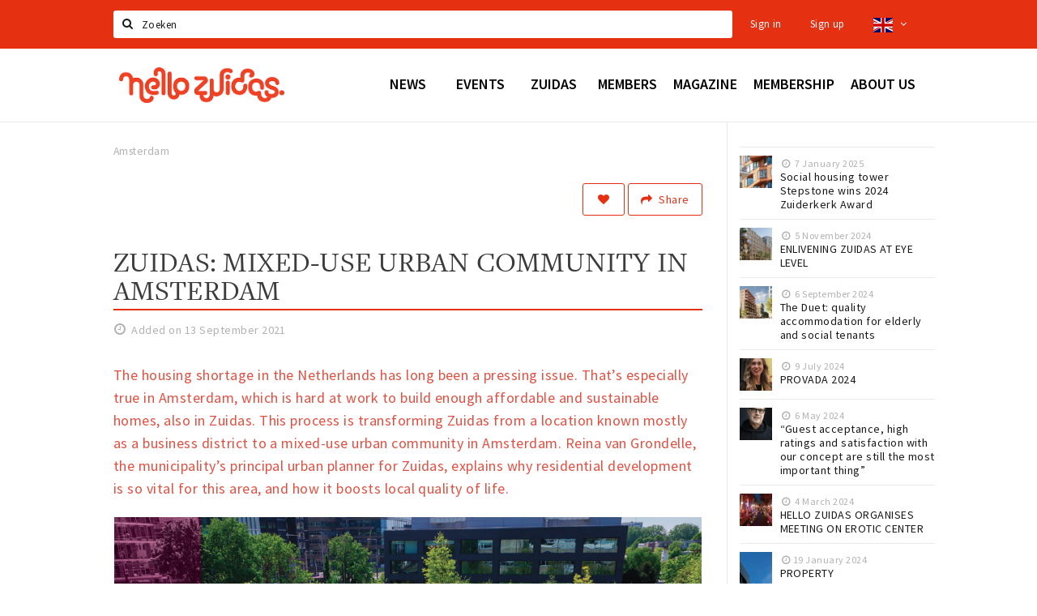

--- FILE ---
content_type: text/html;charset=UTF-8
request_url: https://en.hellozuidas.com/nieuws/zuidas-mixed-use-urban-community-in-amsterdam-613f29b419c27326b552bca1
body_size: 22155
content:
<!DOCTYPE html>
<html class="no-js">
<head>

  <meta charset="utf-8" />
  <meta name="viewport" content="width=device-width,initial-scale=1,maximum-scale=1,user-scalable=no" />
  <!--[if lt IE 8 ]><meta http-equiv="X-UA-Compatible" content="IE=edge,chrome=1" /><![endif]-->

  <meta name="designer" content="BEER N TEA" />

  <!--
  Proudly created by BEER N TEA B.V.
  -->

  <title>ZUIDAS: MIXED-USE URBAN COMMUNITY IN AMSTERDAM - Hello Zuidas</title>

  <meta name="description" content="The housing shortage in the Netherlands has long been a pressing issue. That’s especially true in Amsterdam, which is hard at work to build enough aff..." />

  <meta name="twitter:card" content="summary" />
  <meta name="twitter:site" content="@stappen" />
  <meta name="twitter:creator" content="@stappen" />
  <meta name="twitter:title" content="ZUIDAS: MIXED-USE URBAN COMMUNITY IN AMSTERDAM" />
  <meta name="twitter:description" content="The housing shortage in the Netherlands has long been a pressing issue. That’s especially true in Amsterdam, which is hard at work to build enough affordable and sustainable homes, also in Zuidas. This process is transforming Zuidas from a location known mostly as a business district to a mixed-use urban community in Amsterdam. Reina van Grondelle, the municipality’s principal urban planner for Zuidas, explains why residential development is so vital for this area, and how it boosts local quality of life. " />  <meta name="twitter:image" content="https://en.hellozuidas.com/uploads/image/613f2976ab44a626bf010084-large.jpg" />
  <meta property="fb:app_id" content="1257737297586040" />

  <meta property="og:type" content="website" />
  <meta property="og:site_name" content="Hello Zuidas" />
  <meta property="og:url" content="https://en.hellozuidas.com/nieuws/zuidas-mixed-use-urban-community-in-amsterdam-613f29b419c27326b552bca1" />
  <meta property="og:title" content="ZUIDAS: MIXED-USE URBAN COMMUNITY IN AMSTERDAM" />
  <meta property="og:description" content="The housing shortage in the Netherlands has long been a pressing issue. That’s especially true in Amsterdam, which is hard at work to build enough affordable and sustainable homes, also in Zuidas. This process is transforming Zuidas from a location known mostly as a business district to a mixed-use urban community in Amsterdam. Reina van Grondelle, the municipality’s principal urban planner for Zuidas, explains why residential development is so vital for this area, and how it boosts local quality of life. " />  <meta property="og:image" content="https://en.hellozuidas.com/uploads/image/613f2976ab44a626bf010084-large.jpg" />
  <link rel="alternate" href="https://www.hellozuidas.com/nieuws/zuidas-mixed-use-urban-community-in-amsterdam-613f29b419c27326b552bca1" hreflang="nl" />
  <link rel="alternate" href="https://www.hellozuidas.com/nieuws/zuidas-mixed-use-urban-community-in-amsterdam-613f29b419c27326b552bca1" hreflang="x-default" />
  <link rel="alternate" href="https://en.hellozuidas.com/nieuws/zuidas-mixed-use-urban-community-in-amsterdam-613f29b419c27326b552bca1" hreflang="en" />
  <link rel="canonical" href="https://en.hellozuidas.com/nieuws/zuidas-mixed-use-urban-community-in-amsterdam-613f29b419c27326b552bca1" />

  <link rel="shortcut icon" href="/uploads/image/5e4676e0b3c278370d51184a-favicon96.png" />

  <link rel="icon" type="image/png" href="/uploads/image/5e4676e0b3c278370d51184a-favicon16.png" sizes="16x16" />
  <link rel="icon" type="image/png" href="/uploads/image/5e4676e0b3c278370d51184a-favicon32.png" sizes="32x32" />
  <link rel="icon" type="image/png" href="/uploads/image/5e4676e0b3c278370d51184a-favicon96.png" sizes="96x96" />

  
  <link rel="stylesheet" type="text/css" href="/uploads/assets/1737646825/app-zuidas.css" media="all" />

  <script type="text/javascript">
    var config = {"name":"Hello Zuidas","cdn":{"base_url":""},"environment":"production","site_url":"https:\/\/en.hellozuidas.com","base_url":"https:\/\/en.hellozuidas.com","twitter":{"handle":"stappen"},"preferences":{"currency":"EUR","time_format":24,"date_format":"%d-%m-%Y","currency_format":"%symbol%%value%","number_format":",.","week_start":"sunday"},"version":1737646825,"google_analytics":{"tracking_id":"UA-61084945-15"},"moment_locale":"en","city":"Amsterdam","socials":{"facebook":"https:\/\/www.facebook.com\/hellozuidas\/","twitter":"https:\/\/twitter.com\/hellozuidas","google":"","instagram":"https:\/\/www.instagram.com\/hellozuidas\/","pinterest":"","youtube":""},"mailchimp":{"form_action":"https:\/\/hellozuidas.us19.list-manage.com\/subscribe\/post?u=7f396bbb3c9adf38b49a99de9&amp;id=562b63e5fb","hidden_input":"b_7f396bbb3c9adf38b49a99de9_562b63e5fb"},"sendinblue_embed":"<label class=\"title\">Newsletter<\/label>\r\n<p class=\"help\">Do you want to notified about news, events and locations in Amsterdam?<\/p>\r\n<script charset=\"utf-8\" type=\"text\/javascript\" src=\"\/\/js-eu1.hsforms.net\/forms\/embed\/v2.js\"><\/script>\r\n<script>\r\n  hbspt.forms.create({\r\n    portalId: \"25573589\",\r\n    formId: \"fd1309ba-e530-4f4f-ad75-43b73bb0e337\"\r\n  });\r\n<\/script>","reviews_mode":"","always_show_expanded_description":true,"student_account_text":"","sidebar":{"facebook":"https:\/\/www.facebook.com\/hellozuidas\/","instagram":"","other":""},"js_tags":"<!-- <script id=\"mcjs\">!function(c,h,i,m,p){m=c.createElement(h),p=c.getElementsByTagName(h)[0],m.async=1,m.src=i,p.parentNode.insertBefore(m,p)}(document,\"script\",\"https:\/\/chimpstatic.com\/mcjs-connected\/js\/users\/7f396bbb3c9adf38b49a99de9\/8b9caef139b0428b61eb194ba.js\");<\/script>\r\n<script type=\"text\/javascript\" id=\"hs-script-loader\" async defer src=\"\/\/js-eu1.hs-scripts.com\/25573589.js\"><\/script> -->","favicon":{"$id":"5e4676e0b3c278370d51184a"},"logo":{"$id":"5d5a73e9b6c7bedad737ba87"},"listed":false,"app_type":"website","is_webview":false,"has_partner":null,"has_css":false,"style":"zuidas","enable_hero_map":true,"current_url":"\/nieuws\/zuidas-mixed-use-urban-community-in-amsterdam-613f29b419c27326b552bca1","related_app":"m-en.hellozuidas.com","student_account_enabled":false,"photos_enabled":true,"loyalty_shop_url":"","loyalty_shop_title":"","loyalty_routes_url":"","facebook_id":"1257737297586040","twitter_handle":"stappen"};
    var lang   = {"app":{"locales":{"nl_NL":{"prefix":"","name":"Nederlands","name_english":"Dutch","system_locale":"nl_NL.UTF-8","currency":"EUR","moment":"nl","flag":"nl","formats":{"currency":"%symbol%%value%","number":".,","date":"%d-%m-%Y","time":"%H:%S","start_week":1},"locale":"nl_NL","language_code":"nl","country_code":"NL"},"de_DE":{"prefix":"","name":"Deutsch","name_english":"German","system_locale":"de_DE.UTF-8","currency":"EUR","moment":"de","flag":"de","formats":{"currency":"%symbol%%value%","number":".,","date":"%d-%m-%Y","time":"%H:%S","start_week":1},"locale":"de_DE","language_code":"de","country_code":"DE"},"en_US":{"prefix":"","name":"English","name_english":"English","system_locale":"en_US.UTF-8","currency":"EUR","moment":"en","flag":"gb","formats":{"currency":"%symbol%%value%","number":",.","date":"%d-%m-%Y","time":"%H:%M","start_week":1},"locale":"en_US","language_code":"en","country_code":"US"},"fr_FR":{"prefix":"","name":"Fran\u00e7ais","name_english":"French","system_locale":"fr_FR.UTF-8","currency":"EUR","moment":"fr","flag":"fr","formats":{"currency":"%value% %symbol%","number":".,","date":"%d\/%m\/%Y","time":"%H:%M","start_week":1},"locale":"fr_FR","language_code":"fr","country_code":"FR"}},"locale":{"prefix":"","name":"English","name_english":"English","system_locale":"en_US.UTF-8","currency":"EUR","moment":"en","flag":"gb","formats":{"currency":"%symbol%%value%","number":",.","date":"%d-%m-%Y","time":"%H:%M","start_week":1},"locale":"en_US","language_code":"en","country_code":"US"},"name":"Hello Zuidas","title":"%s - %s","time_ago":"%s ago","year":"year","year_plural":"years","month":"month","month_plural":"months","day":"day","day_plural":"days","hour":"hour","hour_plural":"hours","minute":"minute","minute_plural":"minutes","second":"second","second_plural":"seconds","share":"Share","search":{"location":"Locations","event":"Agenda","excursion":"Excursions","article":"News","brands_found":"Brands:","cuisine_found":"Kitchen:","menu_found":"Menu:","hotel_packages_found":"Packages:","pricelist_found":"Products:"},"footer":{"newsletter":{"title":"Newsletter","text":"Do you want to notified about news, events and locations in %s?","placeholder":"Your e-mail address","subscribe":"Subscribe"},"privacy":"Privacy","terms":"Terms and conditions","disclaimer":"Disclaimer","accessibility":"Accessibility","beerntea":"Created by Beer n tea"},"weekdays_short":["mo","tu","we","th","fr","sa","su"]},"route":[],"filters":{"sort_title":"Sort by","show_more":"More...","show_less":"Less...","type":{"bar":"Cafe","church":"Church","cinema":"Cinema","cultural_center":"Cultural center","hotel":"Hotel","landmark":"Landmark","museum":"Museum","parc":"Park","parking":"Parking","restaurant":"Restaurant","beach":"Beach","beach_pavilion":"Strandpaviljoen","municipality":"Municipality","shop":"Shop","shopping_area":"Shopping area","sportscenter":"Sports center","theater":"Theater","tourist_info":"Tourist information","town_square":"Town square","archived_event":"Event (Archived)"},"geolocation_failed":"Could not retrieve your current location, please try another ordering.","button_view_results_single":"Show %s result","button_view_results_plural":"Show %s results","button_no_results":"No results"},"search":{"no_results":"There were no search results, please change the filter settings on the left.","load_more":"Load more..."},"entity":{"close":"close","is_open":"open","is_closed":"closed","nav":{"info":"Information","reviews":"Reviews","deals":"Deals","agenda":"Agenda","photos":"Photos","menu":"Menu","news":"News","hotel_packages":"Packages","pricelist":"Price list","excursions":"Excursions","contact":"Contact","shops":"Shops","municipalities":"Gemeentes","beaches":"Stranden","job_offers":"Job offers"},"view_opening_hours":"View opening hours","description_expand":"Read more","helptopay_description":"Vul hier het formulier in wat je hebt aangemaakt op <a href=\"https:\/\/www.helptopay.nl\" target=\"_blank\">www.helptopay.nl<\/a>.<br>Er verschijnt automatisch een knop met 'Direct bestellen' boven je profielpagina.","footer":{"instant_order":"Place your order","instant_reservations":"Make a reservation","excursion_reservations":"Make a reservation","get_tickets":"Get tickets","cta":"or call <b>%s<\/b>"},"rating":{"full_description_plural":"%rating% stars based on %count% reviews","full_description_single":"%rating% star based on %count% review","full_description_single_star":"%rating% star based on %count% reviews","full_description_single_review":"%rating% star based on %count% review","short_description_plural":"%rating% stars","short_description_single":"%rating% star","no_reviews":"No reviews yet"},"reviews":{"title":"Reviews"},"other_articles":{"de 5 van...":"Other news","interview":"Other interviews","foodblog":"Other foodblogs","scoop":"Other news","fotoblog":"Other photoblogs","specials":"Other specials"},"more_articles":{"de 5 van...":"More news","interview":"More interviews","foodblog":"More foodblogs","scoop":"More scoops","fotoblog":"More photoblogs"},"offers_amount_single":"%s deal","offers_amount_plural":"%s deals","nearby_entities":"Nearby","edit":{"social_share_help_text":"If users share your page on their social media, the name of the company is used as the title by default + the first paragraph of the description as text. These fields give you the option to adjust these if desired."},"parking_status":{"full":"No vacancy","closed":"Closed","vacant_spaces":"%s vacant spaces","summary":"%vacant_spaces% vacant of of %total_spaces% spaces"},"add_event_notice":"Vul het formulier in om uw evenement toe te voegen. Wanneer het evenement voldoet aan de gestelde voorwaarden wordt het evenement (eventueel herschreven) toegevoegd."},"user":{"login":{"title":"Sign in","email":"E-mail adress","password":"Password","submit":"Login","remember":"Remember me"},"forgot_password":{"title":"Forgot your password","email":"E-mail adress","email_placeholder":"Your e-mail address...","submit":"Reset password"},"register":{"title":"Register","button":"Register","email":"E-mail adress","password":"Password","confirm_password":"Confirm password","first_name":"First name","last_name":"Last name","submit":"Register","first_name_contact":"Voornaam contactpersoon","last_name_contact":"Achternaam contactpersoon","email_contact":"E-mailadres contactpersoon","password_event_organiser":"Nieuw wachtwoord evenementenorganisator","confirm_password_event_organiser":"Nieuw wachtwoord evenementenorganisator bevestigen"},"account":{"title":"My account","nav_title":"My account","email":"E-mail adress","password":"Password","confirm_password":"Confirm password","first_name":"First name","last_name":"Last name","submit":"Update","delete":{"title":"Account verwijderen","description":"Door je account te verwijderen, wordt je account en al zijn bijbehorende gegevens gewist of geanonimiseerd.","button":"Ik wil mijn account verwijderen","confirm":"Weet je het zeker?"}},"student":{"title":"Mijn studenten-pagina","nav_title":"Mijn studentenpagina","vouchers_nav_title":"Mijn vouchers","fortune_leaders":"Met de meeste punten","total_score":"Jouw totaal behaalde punten: <strong>%s<\/strong>","total_credits":"<strong>%s<\/strong> Punten te besteden","show_more":"Toon meer"},"notifications":{"title":"Notifications","nav_title":"Notifications","date":"Date","entity":"Item","no_notifications":"There are no new notifications."},"locations":{"title":"My locations","nav_title":"My locations"},"errors":{"empty_email_or_password":"Please enter an e-mail address and password.","no_user_found":"There is no user account with this e-mail address and password. Please try again."}},"strings":{"Inloggen":"Sign in","Je wachtwoord is opnieuw ingesteld. Controleer je e-mail voor verdere instructies.":"Your password has been reset. Check your e-mail address for further instructions.","U dient akkoord te gaan met de algemene voorwaarden om uw claim in te dienen.":"You have to accept the terms and conditions to claim your page.","Om dit item te volgen moet u inloggen of een account aanmaken.":"You have to create an account to follow this page.","Je review kon niet worden opgeslagen. Probeer het later opnieuw.":"Your review could not be saved. Please try again later.","Mijn evenementen":"My events","Bestelde foto's":"Ordered photos","Beheer":"Administration","Het gekozen wachtwoord is te kort (minimaal 6 karakters vereist)":"The chosen password is too short (minimum 6 characters required)","Het gekozen wachtwoord en het controleveld komen niet overeen.":"The password does not match the verification.","Mijn notificaties":"My notifications","Mijn bestelde foto's":"My ordered photos","App not configured":"App not configured","The app on this domain has not yet been configured.":"The app on this domain has not yet been configured.","Er is iets fout gegaan waardoor je verzoek niet kon worden verwerkt. Zorg ervoor dat je JavaScript hebt ingeschakeld en probeer het opnieuw.":"Something went wrong while processing your request. Please make sure JavaScript is enabled and try again.","E-mailadres is niet geldig":"E-mail address is not valid","Wachtwoord is te kort (minimaal 6 tekens)":"The password is too short (minimum 6 characters required)","Wachtwoord komt niet overeen met controle":"The password does not match the verification.","Er bestaat al een account met dit e-mailadres":"Another account with this e-mail address exists","Vul aub je e-mailadres in":"Please enter your e-mail address","Er is iets misgegaan!":"Something went wrong!","Wachtwoord opnieuw ingesteld voor Stappen & Shoppen":"Password reset for Stappen & Shoppen","Mijn account":"My account","Notificaties":"Notifications","Mijn locaties":"My locations","Uitloggen":"Sign out","Registreren":"Sign up","Evenementen":"Events","Bekijk alle evenementen":"Show all events","Met vriendelijke groet,":"With kind regards,","Beste {{ name }},":"Dear {{ name }},","Je wachtwoord is opnieuw ingesteld via de website.":"Your password was reset via the website.","Je nieuwe wachtwoord is: {{ password }}":"Your new password is: {{ password }}","Hiermee kun je op <a href=\"http:\/\/www.stappen-shoppen.nl\">inloggen<\/a> en via mijn profiel veranderen in een zelf gekozen wachtwoord.":"You can use your new password to log in to <a href=\"http:\/\/www.stappen-shoppen.nl\">stappen-shoppen.nl<\/a> and change your password on your account page.","Top tip":"Top tip","Award":"Award","Volledig toegankelijk":"Fully accessible","{# restaurant #}Menu":"Menu","Deals":"Deals","Vacatures":"Job offers","Geen naam":"No name","Profiel bewerken":"Edit profile","Statistieken":"Statistics","Geplaatst op {{ date|strftime(\"%e %B %Y\") }}":"Added on {{ date|strftime(\"%e %B %Y\") }}","Functie":"Position","Minimum leeftijd":"Minimum age","Opleidingsniveau":"Required education","Werkervaring":"Required experience","Dienstverband":"Employment type","Kwalificaties":"Qualifications","Winkelgebied":"Shopping area","Volg deze locatie":"Follow this page","Lees ook...":"Read also...","Andere vacatures":"Other job offers","Meer vacatures":"More job offers","Geplaatst op {{ date|strftime(\"%e %B %G\") }}":"Added on {{ date|strftime(\"%e %B %G\") }}","Tags: {{ tags }}":"Tags: {{ tags }}","Volg dit artikel":"Follow this article","{{ count }} deals":"{{ count }} deals","Bekijk een ander album":"View another album","Alle data":"All dates","Uw aanmelding is ontvangen. Wij zullen uw gegevens controleren en nemen contact met u op zodra uw aanmelding is goedgekeurd.":"Your claim has been received. We will contact you once your claim has been approved.","Voeg uw bedrijf toe":"Add your business","Vul het formulier toe om uw zaak toe te voegen. Kies voor een gratis account, of een premium account om uw bedrijf beter uit te lichten met extra informatie die u zelf kunt beheren.":"Full out the form to add your business. Choose a free account, or a premium account to better promote your business with more information.","Bij een premium account krijgt u een persoonlijke login, waarmee u alle gegevens op de pagina zelf kunt beheren. Kiest u voor een proef account dan mag u het premium account twee maanden uitproberen. Naast uitgebreidere informatie over uw zaak kunt u gebruik maken van onderstaande premium functies:":"With the premium account you will receive a personal account, which allows you to update all information on your page at any time. If you choose a trial account, you can try the premium functionality for free for two months. Besides being able to provide more information, you can use the following functions:","Evenementen + Facebookkoppeling":"Events + Facebook connection","Merken of assortiment":"Brands or assortment information","Producten & diensten":"Products & services","Reserveren":"Reservations","Pushberichten":"Push messages","Ingevoerde merken, evenementen en deals zijn tevens vindbaar in de algemene zoekfunctie.":"Brands, events and deals will show up in the site search","Type account":"Account type","Proefaccount":"Trial account","Premium":"Premium","Indien gewenst plannen wij graag vrijblijvend een afspraak met u in om alles persoonlijk door te nemen. U kunt hiervoor contact met ons opnemen via <a href=\"mailto:info@stappen-shoppen.nl\">info@stappen-shoppen.nl<\/a>":"If desired we will gladly schedule a meeting to discuss the offer in detail. Please contact us at <a href=\"mailto:info@stappen-shoppen.nl\">info@stappen-shoppen.nl<\/a> for more information.","* Betaling geschied via automatisch incasso. Deelname is per maand opzegbaar tenzij anders overeengekomen en wordt zonder schriftelijke opzegging automatisch maandelijks verlengd.":"* Payment is made via direct debit. Your subscription can be canceled per month unless otherwise agreed and will be automatically extended monthly without written cancellation.","Basisaccount":"Basic account","Mocht u geen gebruik willen maken van de premium opties dan zal uw account als basisaccount geregistreerd blijven. Een basisaccount bevat de volgende onderdelen:":"If you do not want to use the premium options, your account will remain registered as a basic account. A basic account has the following options:","Foto's":"Photos","Korte beschrijving":"Short description","Adres":"Address","Website":"Website","Bedrijfsnaam":"Business name","Soort profiel":"Business type","Cafe":"Cafe","Hotel":"Hotel","Restaurant":"Restaurant","Winkel":"Shop","Evenementenorganisator":"Event organizer","Anders":"Other","Adres & plaats":"Address & place","Postcode":"Postal code","Contactpersoon*":"Contact*","Email":"E-mail","Telefoonnummer":"Telephone number","KvK nummer":"Chamber of commerce registration","BTW nummer":"VAT number","Iban":"Iban","Bank":"Bank","Vestigingsplaats Bank":"Bank location","Bic":"Bic","Plaats & Datum (digitale handtekening)":"Place & Date (digital signature)","Akkoord met algemene voorwaarden.":"Accept the terms and conditions.","* Contactpersoon geeft hierbij aan tekenbevoegd te zijn en garant te staan voor de kosten van deelname.":"* Contact person hereby indicates that he is authorized to sign and to accepts the costs of participation.","Claim dit profiel!":"Claim this page!","Log in of maak een account om verder te gaan":"Log in or create an account to continue","Bekijk resultaten":"View results","Sorteren op":"Sort by","Toon op de kaart":"View on the map","Reacties":"Reviews","Ben je dit niet?":"Not your account?","Log opnieuw in":"Please log in again","Schrijf een reactie...":"Write a review...","Plaats je reactie":"Post your review","Bekijk meer reviews":"Show more reviews","Evenement toevoegen":"Add event","Deal toevoegen":"Add deal","Uitje toevoegen":"Add excursion","Vacature toevoegen":"Add job offer","Reserveringen":"Reservations","Tarief":"Fee","Soort bar":"Bar type","Soort parking":"Parking type","Soort uitje":"Excursion type","Soort winkel":"Shop type","Sport":"Sport","Keuken":"Kitchen","Capaciteit":"Capacity","Min. leeftijd":"Minimum age","Faciliteiten":"Facilities","Muziek":"Music","Merken":"Brands","Ticketinformatie":"Ticket information","Betaalmogelijkheden":"Payment options","Parkeergelegenheid":"Nearby parking","Toegankelijkheid":"Accessibility","De entree van dit pand is toegankelijk":"The building entrance is accessible","Er zijn geen belemmeringen in de verkeersruimten (doorgankelijkheid)":"There are no obstacles in the hallways","Verdiepingen (indien aanwezig) zijn bereikbaar":"Floors (if present) are accressible","Aangepast toilet is aanwezig":"An adapted toilet is present","Hier kun je zonder hulp pinnen":"Card payments without help are possible","De entree van dit pand is niet toegankelijk":"The building entrance is not accessible","Er zijn belemmeringen in de verkeersruimten (doorgankelijkheid)":"There are obstacles in the hallways","Verdiepingen (indien aanwezig) zijn niet bereikbaar":"Floors (if present) are not accessible","Aangepast toilet is niet aanwezig":"An adapter toilet is not present","Hier kun je niet zonder hulp pinnen":"Help is required for card payments","Bent u de eigenaar van deze zaak?":"Are you the owner of this business?","Neem contact met ons op via info@stappen-shoppen.nl om het profiel aan te vullen met o.a. uw website, telefoonnummer, Facebook, openingstijden, omschrijving, faciliteiten, menukaart en acties.":"Contact us at info@stappen-shoppen.nl to complete this page with your website, telephone number, Facebook link, opening hours, full description, facilities, restaurant menu, deals and more.","Claim uw bedrijfsprofiel!":"Claim your page!","Prijslijst":"Price list","Arrangementen":"Packages","Menu":"Menu","Alles":"All","Agenda":"Agenda","Bekijk meer evenementen":"Show more events","Nieuws":"News","Bekijk meer nieuws":"View more news","Uitjes":"Excursions","Bekijk meer excursies":"View more excursions","Bekijk meer vacatures":"View more job offers","Bekijk ook...":"Read also...","{# uitje #}Aanvraag voor {{ name }}":"Reservation for {{ name }}","Reserveren bij {{ name }}":"Reservation at {{ name }}","Aantal personen":"Participants","{{ count|plural({ 1: \"1 Persoon\", other: \"# Personen\" }) }}":"{{ count|plural({ 1: \"1 person\", other: \"# persons\" }) }}","Datum":"Date","Tijd":"Time","Naam":"Name","E-mailadres":"E-mail address","Telefoon":"Telephone number","Opmerkingen":"Notes","Optie: andere excursies aan aanvraag toevoegen":"Option: add other excursions to request","- Kies een uitje -":"- Select an excursion -","Annuleren":"Cancel","Onbekende fout":"Unknown error","Er is iets fout gegaan bij het verwerken van de aanvraag. Probeer het later opnieuw of neem direct <a href=\"\/contact\">contact<\/a> op.":"Something went wrong while processing your request. Please try again later or <a href=\"\/contact\">contact us directly<\/a>.","Sluiten":"Close","Aanvraag ontvangen!":"Reservation received!","Bedankt voor je aanvraag. We nemen binnen 2 dagen contact met je op!":"Thank you for your reservation. We will contact you within 2 days.","Heb je vragen en\/of opmerkingen, neem dan <a href=\"\/contact\">contact<\/a> met ons op.":"<a href=\"\/contact\">Contact us<\/a> if you have any questions.","Er is iets fout gegaan bij het verwerken van de reservering. Probeer het later opnieuw of neem direct contact op met de locatie.":"Something went wrong while processing your reservation. Please try again later or contact the location directly.","Reservering ontvangen!":"Reservation received!","Je reservering is verstuurd naar {{ name }}. Let op: de reservering is pas geldig na bevestiging van de locatie. We wensen je veel plezier en uiteraard smakelijk eten!":"Your reservation has been sent to {{ name }}. Please note: the recervation is not valid until it has been confirmed by the location. We wish you a nice mean.","Heb je lekker gegeten? Deel dan je ervaring in de vorm van een review en maak kans op leuke prijzen. Wil je op de hoogte blijven van alle nieuwtjes? Meld je dan aan voor onze nieuwsbrief via het formulier onder aan de pagina!":"Did you enjoy your meal? Share your experience in the form of a review and have a chance to win great prizes. Do you want to stay informed about all the news? Then sign up for our newsletter using the form at the bottom of the page!","Claim bedrijfsprofiel voor:":"Claim business page for:","Indien gewenst plannen wij graag vrijblijvend een afspraak met u in om alles persoonlijk door te nemen. U kunt hiervoor contact met ons opnemen via <a href=\"mailto:info@stappen-shoppen.nl\">info@stappen-shoppen.nl<\/a>.":"If desired, we would be happy to schedule an appointment with you to discuss everything personally. For this you can contact us via <a href=\"mailto:info@stappen-shoppen.nl\"> info@stappen-shoppen.nl <\/a>.","Er is iets fout gegaan bij het verwerken van de claim. Probeer het later opnieuw of neem contact met ons op via <a href=\"mailto:info@stappen-shoppen.nl\">info@stappen-shoppen.nl<\/a>.":"Something went wrong while processing the claim. Try again later or contact us via <a href=\"mailto:info@stappen-shoppen.nl\"> info@stappen-shoppen.nl <\/a>.","Uw claim is ontvangen!":"Your claim was received!","Wij zullen uw gegevens controleren en nemen contact met u op zodra uw claim is goedgekeurd.":"We will verify your claim and contact you when your account is ready.","Zoeken":"Search","Meld je nu aan voor de nieuwsbrief":"Sign up for the newsletter","Meld je aan voor de nieuwsbrief van {{ app_name }} en blijf op de hoogte van al het nieuws en evenementen.":"Sign up for the {{ app_name }} newsletter and stay up to date on all news and events.","E-mail adres":"E-mail address","Nieuwsbrief":"Newsletter","Ja, meld mij aan voor de nieuwsbrief.":"Yes, I want to sign up for the newsletter.","Nee, ik meld mij niet aan voor de nieuwsbrief.":"No, I do not want to sign up for the newsletter.","Keuze opslaan":"Save my choice","Events\ndeze week":"Events this week","Locaties in":"Locations in","Vacatures in":"Job offers in","Meer nieuws":"More news","Aankomende evenementen":"Upcoming events","Meer evenementen":"More events","Spot jezelf!":"Spot yourself!","Foto bestellen":"Purchase photo","Deze foto is helaas niet beschikbaar.":"This photo is not available.","Download de foto":"Download the photo","De betaling is nog niet afgerond. Vernieuw de pagina om het opnieuw te proberen of <a href=\"{{ link|e }}\">start een nieuwe bestelling<\/a>.":"The payment was not completed. Please refresh the page to try again or <a href=\"{{ link|e }}\">start a new order<\/a>.","Foto":"Photo","Downloaden":"Download","Je hebt nog geen foto's gekocht.":"You have not yet purchased any photos.","Bekijk":"View","Download foto":"Download photo","Nog niet betaald":"Not yet paid","{{ index }} van {{ count }}":"{{ index }} out of {{ count }}","Koop deze foto \u20ac 1,50":"Purchase this photo for \u20ac 1.50","(Hoge resolutie, zonder watermerk)":"(High resolution, no watermark)","Alle locaties":"All locations","Entree toegankelijk":"Accessible entrance","Binnen toegankelijk":"Accessible interior","Verdiepingen toegankelijk":"Accessible floors","Pinnen":"Card payments","Invalidentoilet":"Disabled toilet","(nog {{count}} data)":"({{ count }} more dates)","Download als iCal":"Download as iCal","Afgelopen evenementen":"Past events","Inloggen met Facebook":"Log in with Facebook","Door te registreren ga je akkoord met onze <a href=\"\/privacy\">privacy policy<\/a> en <a href=\"\/algemene-voorwaarden\">algemene voorwaarden<\/a>.":"By registering you accept our <a href=\"\/privacy\">privacy policy<\/a> and <a href=\"\/algemene-voorwaarden\">terms and conditions<\/a>.","App instellingen":"App settings","Taal instellen":"Set language","Je hebt nog geen vouchers gekocht.":"You have not bought any vouchers yet.","Mijn <a href=\"\/account\/vouchers_history\">voucher historie bekijken<\/a>":"My <a href=\"\/account\/vouchers_history\">voucher history<\/a>","Je hebt geen ongebruikte vouchers.":"You don't have any active vouchers.","Mijn voucher historie":"My voucher history","Voucher":"Voucher","Beginjaar opleiding":"Starting year education","Opleiding":"Education","School":"School","Geboortedatum":"Date of birth","Maak een studentenaccount":"Creat a studentaccount ","Ga naar het spel":"Go to the game","Stappen & Shoppen":"Stappen & Shoppen","<b>Help &amp; support<\/b><br \/>info@stappen-shoppen.nl":"<b>Help &amp; support<\/b><br \/>info@stappen-shoppen.nl","<b>Stappen &amp; Shoppen<\/b><br \/>Veilingkade 15<br \/>4815 HC Breda":"<b>Stappen &amp; Shoppen<\/b><br \/>Franse Akker 20<br \/>4824 AK Breda","{# rad #}DRAAI &amp; WIN!":"{# rad #}Spin &amp; win!","{# rad #}Draai iedere dag \u00e9\u00e9n keer en scoor punten die je in de <a href=\"{{ url|e }}\">{{ loyalty_shop_title|e }}<\/a> kunt inwisselen voor leuke kortingen en prijzen.":"{# rad #}You can spin the wheel once a day to earn free points. Cash in those points in the <a href=\"{{ url|e }}\">{{ loyalty_shop_title|e }}<\/a> for discounts and free stuff!","{# rad #}Bekijk hier alle <a href=\"{{ url|e }}\">routes<\/a> en ontdek hoe je nog meer punten kunt verdienen!":"{# rad #}Check out all <a href=\"{{ url|e }}\">routes<\/a> and discover how to earn more points.","{# rad #}Voor deze winactie gelden de <a href=\"{{ url|e }}\">actievoorwaarden<\/a>.":"{# rad #}The following <a href=\"{{ url|e }}\">conditions<\/a> are applicable.","{# rad #}Je studentenaccount is nog niet geactiveerd. Klik hier om je account te activeren.":"{# rad #}Your student account is not activated. Click here to activate it.","{# rad #}Het rad is helaas niet beschikbaar in jouw browser.":"{# rad #}The wheel is not available in your browser.","{# rad #}Je hebt al {{ current_credits|e }} punten verdiend!":"{# rad #}You have earned {{ current_credits|e }} points!","{# rad #}Je hebt nog geen punten verdiend.":"{# rad #}You have not earned any points yet!","Mijn vacatures":"My vacancies","Mijn vouchers":"My vouchers","{# sorteren op #}laatst bijgewerkt":"{# sort by #}last updated","{# sorteren op #}afstand":"Afstand","{# sorteren op #}volledigheid profiel":"Volledigheid profiel","{# sorteren op #}beoordeling":"Beoordeling","{# sorteren op #}recent toegevoegd":"Recent toegevoegd","{# sorteren op #}alfabetisch":"Alfabetische volgorde","{# sorteren op #}datum":"Datum"},"credits":{"fortune":{"play":"Spin the wheel!","todays_score":"<strong>Your score for today is %s.<\/strong><br \/>Try again tomorrow!","play_win":"<strong>%s points!<\/strong><br \/> Tomorrow you can spin again!","play_lost":"No points :( <br \/> Try again tomorrow!","please_login":"Login to spin the wheel!"},"voucher_conditions":"Cash in your voucher at \"%s\"","voucher":{"handin_confirm":"Weet je het zeker?","exchange":"%s Punten verzilveren","purchase":"Voucher van %s punten kopen","invalid":"Voucher niet gevonden of ongeldig","handin":"Verzilveren","redeemed":"Verzilverd"},"not_enough":"Helaas! Je hebt onvoldoende punten voor dit product, nog even doorsparen :)","out_of_stock":"Helaas! Dit is niet meer beschikbaar","purchase_failed":"Aankoop mislukt","purchase_success":"Bedankt voor je aankoop! De <a href=\"\/account\/vouchers\">voucher<\/a> is toegevoegd aan je <a href=\"\/account\/student\">studentenaccount<\/a>"}};
    var user   = {"id":"","last_login":null,"is_logged_in":false,"email":null,"role":"guest","roles":["guest"],"first_name":null,"last_name":null,"full_name":" ","telephone":null,"avatar":null,"avatar_url":null};
  </script>
</head>
<body class="type--article layout--nieuws">

  <script>
  (function(i,s,o,g,r,a,m){i['GoogleAnalyticsObject']=r;i[r]=i[r]||function(){
  (i[r].q=i[r].q||[]).push(arguments)},i[r].l=1*new Date();a=s.createElement(o),
  m=s.getElementsByTagName(o)[0];a.async=1;a.src=g;m.parentNode.insertBefore(a,m)
  })(window,document,'script','//www.google-analytics.com/analytics.js','ga');
  ga('create', 'UA-61084945-15', 'auto');
  ga('send', 'pageview');
  </script>

  <div id="fb-root"></div>
  <script>(function(d, s, id) {
    var js, fjs = d.getElementsByTagName(s)[0];
    if (d.getElementById(id)) return;
    js = d.createElement(s); js.id = id;
    js.src = "//connect.facebook.net/nl_NL/sdk.js#xfbml=1&version=v2.10&appId=1257737297586040";
    fjs.parentNode.insertBefore(js, fjs);
  }(document, 'script', 'facebook-jssdk'));</script>

<!-- <script id="mcjs">!function(c,h,i,m,p){m=c.createElement(h),p=c.getElementsByTagName(h)[0],m.async=1,m.src=i,p.parentNode.insertBefore(m,p)}(document,"script","https://chimpstatic.com/mcjs-connected/js/users/7f396bbb3c9adf38b49a99de9/8b9caef139b0428b61eb194ba.js");</script>
<script type="text/javascript" id="hs-script-loader" async defer src="//js-eu1.hs-scripts.com/25573589.js"></script> -->
<main class="wrapper">

  <a class="anchor" id="top"></a>
    <nav class="nav-mobile">
  <ul>
            <li>
      <a href="/news">News</a>
                </li>
                <li>
      <a href="/agenda">Events</a>
                </li>
                <li>
      <a href="">Zuidas</a>
              <button class="expo " data-mobile-nav-toggle="m"></button>
                    <div class="submenu">
          <ul class="nav nav--list">
                          <li><a href="/members/eat-drink-sleep">Eat, drink &amp; sleep</a>
              </li>
                          <li><a href="/agenda">Events</a>
              </li>
                          <li><a href="/members/sportleisure">Sports &amp; Leisure</a>
              </li>
                          <li><a href="/hospitality/deals">Offers &amp; Deals</a>
              </li>
                          <li><a href="/jobs">Jobs</a>
              </li>
                      </ul>
        </div>
          </li>
                <li>
      <a href="">Members</a>
              <button class="expo " data-mobile-nav-toggle="m"></button>
                    <div class="submenu">
          <ul class="nav nav--list">
                          <li><a href="/members/eat-drink-sleep">Eat, drink &amp; sleep</a>
              </li>
                          <li><a href="/members/retail">Retail</a>
              </li>
                          <li><a href="/members/live">Live</a>
              </li>
                          <li><a href="/members/work">Work</a>
              </li>
                          <li><a href="/members/education">Education</a>
              </li>
                          <li><a href="/members/travel">Travel</a>
              </li>
                          <li><a href="/members/sportleisure"> Sports &amp; Leisure</a>
              </li>
                          <li><a href="/hospitality/deals">Offers &amp; Deals</a>
              </li>
                      </ul>
        </div>
          </li>
                <li>
      <a href="https://www.hellozuidas.com/magazine">Magazine</a>
                </li>
                <li>
      <a href="/membership">Membership</a>
                </li>
                <li>
      <a href="">About us</a>
              <button class="expo " data-mobile-nav-toggle="m"></button>
                    <div class="submenu">
          <ul class="nav nav--list">
                          <li><a href="/about">About Hello Zuidas</a>
              </li>
                          <li><a href="/contact">Our team</a>
              </li>
                          <li><a href="/Programme">Programme</a>
              </li>
                          <li><a href="/supervisoryboard">Supervisory board</a>
              </li>
                          <li><a href="/patners">Partners</a>
              </li>
                          <li><a href="/app">Hello Zuidas App</a>
              </li>
                          <li><a href="/downloads">Download</a>
              </li>
                      </ul>
        </div>
          </li>
          </ul>
</nav>  <div class="header__nav-top" data-view="Search">
  <nav class="nav-top ">
    <div class="container container--nav-top">
            <form class="form-group search" action="/search" method="GET">
        <input type="text" class="form-control" name="q" value="" placeholder="Zoeken" data-input-control="typeahead" autocomplete="off"/>
        <span class="fa fa-search"></span>
        <button type="submit" class="sr-only">Search</button>
      </form>
      <div class="nav-top__right">
                                                    <a href="/account/login" class="btn btn-link">Sign in</a>
                                                <a href="/account/register" class="btn btn-link">Sign up</a>
                                              <div class="btn-group">
          <button data-toggle="dropdown" class="btn btn-link dropdown-toggle" aria-haspopup="true" aria-expanded="false">
            <img src="/uploads/assets/1737646825/static/flags/4x3/gb.svg" height="18" />
            <span class="fa fa-angle-down"></span>
          </button>
          <ul class="dropdown-menu dropdown-menu-right">
                        <li class=""><a href="https://www.hellozuidas.com/nieuws/zuidas-mixed-use-urban-community-in-amsterdam-613f29b419c27326b552bca1">Nederlands</a></li>
                        <li class="active"><a href="https://en.hellozuidas.com/nieuws/zuidas-mixed-use-urban-community-in-amsterdam-613f29b419c27326b552bca1">English</a></li>
                      </ul>
        </div>
              </div>
      <div class="nav-top__search-results tt-empty"></div>
    </div>
  </nav>
</div>
    <div class="wrapper__inner">
    <div class="nav-mask" data-toggle="navigation"></div>
  <header class="header header--primary">
  <div class="header__container">

    <div class="header__nav-top" data-view="Search">
  <nav class="nav-top ">
    <div class="container container--nav-top">
            <form class="form-group search" action="/search" method="GET">
        <input type="text" class="form-control" name="q" value="" placeholder="Zoeken" data-input-control="typeahead" autocomplete="off"/>
        <span class="fa fa-search"></span>
        <button type="submit" class="sr-only">Search</button>
      </form>
      <div class="nav-top__right">
                                                    <a href="/account/login" class="btn btn-link">Sign in</a>
                                                <a href="/account/register" class="btn btn-link">Sign up</a>
                                              <div class="btn-group">
          <button data-toggle="dropdown" class="btn btn-link dropdown-toggle" aria-haspopup="true" aria-expanded="false">
            <img src="/uploads/assets/1737646825/static/flags/4x3/gb.svg" height="18" />
            <span class="fa fa-angle-down"></span>
          </button>
          <ul class="dropdown-menu dropdown-menu-right">
                        <li class=""><a href="https://www.hellozuidas.com/nieuws/zuidas-mixed-use-urban-community-in-amsterdam-613f29b419c27326b552bca1">Nederlands</a></li>
                        <li class="active"><a href="https://en.hellozuidas.com/nieuws/zuidas-mixed-use-urban-community-in-amsterdam-613f29b419c27326b552bca1">English</a></li>
                      </ul>
        </div>
              </div>
      <div class="nav-top__search-results tt-empty"></div>
    </div>
  </nav>
</div>

    <nav class="nav-primary">
      <div class="container">
        <button class="toggle" data-toggle="navigation">
        <span class="bars">
          <span class="bar"></span>
          <span class="bar"></span>
          <span class="bar"></span>
        </span>
        </button>
        <a href="/" class="logo" rel="home" style="background-image: url('/uploads/image/5d5a73e9b6c7bedad737ba87-logo.png');"><span>Hello Zuidas</span></a>
        <ul class="primary">
                                            <li>
              <a href="/news">
                <strong class="item-title">News</strong>
                <span class="item-subtitle">Scoops, blogs en interviews</span>
                <span class="three-dots"><i></i><i></i><i></i></span>
              </a>
                          </li>
                                  <li>
              <a href="/agenda">
                <strong class="item-title">Events</strong>
                <span class="item-subtitle">Evenementen en programmering</span>
                <span class="three-dots"><i></i><i></i><i></i></span>
              </a>
                          </li>
                                  <li>
              <a href="">
                <strong class="item-title">Zuidas</strong>
                <span class="item-subtitle"></span>
                <span class="three-dots"><i></i><i></i><i></i></span>
              </a>
                              <div class="submenu">
                  <ul class="nav nav--list">
                                          <li><a href="/members/eat-drink-sleep">Eat, drink &amp; sleep</a>
                      </li>
                                          <li><a href="/agenda">Events</a>
                      </li>
                                          <li><a href="/members/sportleisure">Sports &amp; Leisure</a>
                      </li>
                                          <li><a href="/hospitality/deals">Offers &amp; Deals</a>
                      </li>
                                          <li><a href="/jobs">Jobs</a>
                      </li>
                                      </ul>
                </div>
                          </li>
                                  <li>
              <a href="">
                <strong class="item-title">Members</strong>
                <span class="item-subtitle">Eten, drinken &amp; slapen</span>
                <span class="three-dots"><i></i><i></i><i></i></span>
              </a>
                              <div class="submenu">
                  <ul class="nav nav--list">
                                          <li><a href="/members/eat-drink-sleep">Eat, drink &amp; sleep</a>
                      </li>
                                          <li><a href="/members/retail">Retail</a>
                      </li>
                                          <li><a href="/members/live">Live</a>
                      </li>
                                          <li><a href="/members/work">Work</a>
                      </li>
                                          <li><a href="/members/education">Education</a>
                      </li>
                                          <li><a href="/members/travel">Travel</a>
                      </li>
                                          <li><a href="/members/sportleisure"> Sports &amp; Leisure</a>
                      </li>
                                          <li><a href="/hospitality/deals">Offers &amp; Deals</a>
                      </li>
                                      </ul>
                </div>
                          </li>
                                  <li>
              <a href="https://www.hellozuidas.com/magazine">
                <strong class="item-title">Magazine</strong>
                <span class="item-subtitle"></span>
                <span class="three-dots"><i></i><i></i><i></i></span>
              </a>
                          </li>
                                  <li>
              <a href="/membership">
                <strong class="item-title">Membership</strong>
                <span class="item-subtitle"></span>
                <span class="three-dots"><i></i><i></i><i></i></span>
              </a>
                          </li>
                                  <li>
              <a href="">
                <strong class="item-title">About us</strong>
                <span class="item-subtitle"></span>
                <span class="three-dots"><i></i><i></i><i></i></span>
              </a>
                              <div class="submenu">
                  <ul class="nav nav--list">
                                          <li><a href="/about">About Hello Zuidas</a>
                      </li>
                                          <li><a href="/contact">Our team</a>
                      </li>
                                          <li><a href="/Programme">Programme</a>
                      </li>
                                          <li><a href="/supervisoryboard">Supervisory board</a>
                      </li>
                                          <li><a href="/patners">Partners</a>
                      </li>
                                          <li><a href="/app">Hello Zuidas App</a>
                      </li>
                                          <li><a href="/downloads">Download</a>
                      </li>
                                      </ul>
                </div>
                          </li>
                  </ul>
                <div class="search-toggle">
          <a class="#0" data-toggle-search="top-nav"><span class="fa fa-search" ></span></a>
        </div>
              </div>
    </nav>
  </div>
</header>
  
  <section class="page">
  <div class="news">
  <article class="entity entity--article" vocab="http://schema.org/" typeof="Article">
    <div class="container container--no-padding">
      <section class="main main--left">
        <div class="entity__tools">
          <ul vocab="http://schema.org/" typeof="BreadcrumbList" class="breadcrumbs">
    <li property="itemListElement" typeof="ListItem" itemtype="http://schema.org/ListItem">
    <a property="item" typeof="WebPage" href="/" title="Amsterdam">
      <span property="name">Amsterdam</span>
    </a>
    <meta property="position" content="1" />
  </li>
  </ul>
          <div class="entity__tools">
                        <div class="pull-right">
              <button type="button" class="btn btn-secondary btn-icon btn-icon--count " title="Follow this article" data-placement="bottom" data-action="toggle-entity-follow" data-entity-id="613f29b419c27326b552bca1" data-logged-in="false"><span class="fa fa-heart"></span></button>
              <div class="btn-group share-tools">
  <button class="btn btn-secondary dropdown-toggle btn-text-sm" data-toggle="dropdown" data-placement="bottom"><span class="fa fa-share"></span> <span class="text">Share</span></button>
  <ul class="dropdown-menu dropdown-menu-right">
    <li><a href="#" data-action="share-on-facebook"><span class="fa fa-facebook-square"></span> Facebook</a></li>
    <li><a href="#" data-action="share-on-twitter"><span class="fa fa-twitter-square"></span> Twitter</a></li>
    <li><a href="#" data-action="share-on-googleplus"><span class="fa fa-google-plus-square"></span> Google+</a></li>
  </ul>
</div>
                          </div>
          </div>
        </div>

        <section class="entity__section">
          <header class="entity__header">
            <h1 property="name">ZUIDAS: MIXED-USE URBAN COMMUNITY IN AMSTERDAM</h1>
            <meta property="datePublished" content="2021-09-13" />
            <time class="time" datetime="2021-09-13T12:33">Added on 13 September 2021</time>
          </header>

          <div class="entity__body">
            <p><span style="color: rgb(226, 80, 65);">The housing shortage in the Netherlands has long been a pressing issue. That&rsquo;s especially true in Amsterdam, which is hard at work to build enough affordable and sustainable homes, also in Zuidas. This process is transforming Zuidas from a location known mostly as a business district to a mixed-use urban community in Amsterdam. Reina van Grondelle, the municipality&rsquo;s principal urban planner for Zuidas, explains why residential development is so vital for this area, and how it boosts local quality of life.&nbsp;</span></p><p><span style="color: rgb(226, 80, 65);"><img src="/uploads/image/613f2976ab44a626bf010084.jpg" data-upload-id="613f2976ab44a626bf010084" class="fr-fil fr-dib"></span><br></p><p><strong><span style="color: rgb(226, 80, 65);">Living in Zuidas</span></strong> <br>Between now and 2025, some 1,700 new homes will be built in Zuidas, with another 6,000 to follow in the years immediately after 2025. This will bring the total number of homes in Zuidas to nearly 10,000. Most will be concentrated in Ravel, the Knowledge Quarter and Verdi, forming mixed neighbourhoods with offices and amenities. Overall, 40% of this housing stock will be social rentals, 40% mid-range and 20% private sector housing. Offering a diverse range of residential options is a must for every neighbourhood in Amsterdam, stresses Reina van Grondelle. &ldquo;We&rsquo;re shaping communities that fit with Amsterdam&rsquo;s tradition of mixed neighbourhoods. Everyone in Amsterdam should be able to live in Zuidas, regardless of income, education, age or household composition. That&rsquo;s why it is so important that the municipality is making space for social and mid-range rental as well as private sector housing.&rdquo; <br><br><span style="color: rgb(226, 80, 65);"><strong>Interesting and dynamic</strong></span> <br>There is a persistent idea that Zuidas wasn&rsquo;t originally planned to be a mixeduse urban district. But that&rsquo;s not true: &ldquo;The first Master Plan for Zuidas drafted in 1998 already provided for a mixed programme of residential units, with a share for lower incomes, plus workplaces and amenities. This premise never changed. In addition to social rental housing, the 2016 Vision for Zuidas also provided for mid-range units.&rdquo; According to Reina, a mixed city has places that are used by a wide range of people for a variety of reasons and at different times, creating an interesting and dynamic urban space. &ldquo;Balancing crowded and quiet spaces are also always part of that. A good illustration is Prinses Amaliaplein (Vijfhoek), where you&rsquo;ve got children playing, passengers waiting for buses and office workers on their lunch breaks all creating a pleasant buzz.&rdquo; Residents play a key role in the development of Zuidas, she adds. &ldquo;They feel attached to their homes and add colour to the neighbourhood. We&rsquo;re pleased with the pace at which housing production is progressing in Zuidas now.&rdquo;</p><p><img src="/uploads/image/613f29949cf4d9621a1d8d78.jpg" data-upload-id="613f29949cf4d9621a1d8d78" class="fr-fil fr-dib">&nbsp;</p><p><strong><span style="color: rgb(226, 80, 65);">Part of the city</span></strong> <br>Access to enough amenities nearby is a factor that can make or break an urban residential location, Reina knows. Residents of Zuidas can find a growing range of essentials in their own neighbourhood, but there is still much to be gained. &ldquo;We are working hard on a full range of amenities, with shops, restaurants, schools, care facilities and cultural venues. To give an example, in the second half of 2022, the conservatory is opening a satellite in the historic Kapel &amp; Convict buildings in Beatrixpark.&rdquo; Zuidas has undergone tremendous development since the first plans were laid for this district. &ldquo;Creating whole new urban districts is a long process, but ultimately Zuidas should become a natural and integral part of the city of Amsterdam; physically linked to the surrounding area, connected to the residents and users of adjacent neighbourhoods, and with the hub around Amsterdam Zuid station forming one of the city&rsquo;s main new centres.&rdquo;</p>
          </div>

          
        </section>

                <section class="entity__section entity__section--photos">
          <div class="collage">
                                                <div class="item item--6x6">
              <div class="item__inner">
                <div class="item__content">
                  <a href="/uploads/image/613f2976ab44a626bf010084-large.jpg" rel="lightbox">
                    <figure class="lazy" data-original="/uploads/image/613f2976ab44a626bf010084-large.jpg">
                      <img property="image" class="sr-only" src="/uploads/image/613f2976ab44a626bf010084-large.jpg"/>
                    </figure>
                    <noscript><figure style="background-image: url('/uploads/image/613f2976ab44a626bf010084-large.jpg');"></figure></noscript>
                  </a>
                </div>
              </div>
            </div>
                                  </div>
        </section>
        

        
        
      </section>

            <aside class="sidebar">
                <section class="section section--list section--scoops">
          <h3></h3>
          <ul>
                        <li class="item item--has-image">
              <a href="/nieuws/social-housing-tower-stepstone-wins-2024-zuiderkerk-award-677d04c0ce3fab0abd09cd6a">
                <div class="item__image">
                  <figure class="lazy" data-original="/uploads/image/677d04b0aa83a063f403683b-list.jpg"></figure>
                  <noscript><figure style="background-image:url('/uploads/image/677d04b0aa83a063f403683b-list.jpg');"></figure></noscript>
                </div>
                <div class="item__body">
                  <time class="time" datetime="2025-01-07T11:38"> 7 January 2025</time>
                  <span class="title">Social housing tower Stepstone wins 2024 Zuiderkerk Award </span>
                </div>
              </a>
            </li>
                        <li class="item item--has-image">
              <a href="/nieuws/enlivening-zuidas-at-eye-level-672a2ba472e54173f50b2b8c">
                <div class="item__image">
                  <figure class="lazy" data-original="/uploads/image/672a2b90617dee1986097181-list.jpg"></figure>
                  <noscript><figure style="background-image:url('/uploads/image/672a2b90617dee1986097181-list.jpg');"></figure></noscript>
                </div>
                <div class="item__body">
                  <time class="time" datetime="2024-11-05T15:24"> 5 November 2024</time>
                  <span class="title">ENLIVENING ZUIDAS AT EYE LEVEL</span>
                </div>
              </a>
            </li>
                        <li class="item item--has-image">
              <a href="/nieuws/the-duet-quality-accommodation-66dad56be800d02af6070636">
                <div class="item__image">
                  <figure class="lazy" data-original="/uploads/image/66dad54a9c7d91e2c3093041-list.jpg"></figure>
                  <noscript><figure style="background-image:url('/uploads/image/66dad54a9c7d91e2c3093041-list.jpg');"></figure></noscript>
                </div>
                <div class="item__body">
                  <time class="time" datetime="2024-09-06T12:04"> 6 September 2024</time>
                  <span class="title">The Duet: quality accommodation for elderly and social tenants</span>
                </div>
              </a>
            </li>
                        <li class="item item--has-image">
              <a href="/nieuws/provada-668d48ae77f94096ae0fe4ed">
                <div class="item__image">
                  <figure class="lazy" data-original="/uploads/image/668d47ccb74f088618068ae4-list.jpg"></figure>
                  <noscript><figure style="background-image:url('/uploads/image/668d47ccb74f088618068ae4-list.jpg');"></figure></noscript>
                </div>
                <div class="item__body">
                  <time class="time" datetime="2024-07-09T16:18"> 9 July 2024</time>
                  <span class="title">PROVADA 2024</span>
                </div>
              </a>
            </li>
                        <li class="item item--has-image">
              <a href="/nieuws/guest-acceptance-high-ratings-and-satisfaction-with-our-concept-are-still-the-most-important-thing-6638e8cf16dc23f2cd0ddf36">
                <div class="item__image">
                  <figure class="lazy" data-original="/uploads/image/6638e7e5b6b00d057e045608-list.jpg"></figure>
                  <noscript><figure style="background-image:url('/uploads/image/6638e7e5b6b00d057e045608-list.jpg');"></figure></noscript>
                </div>
                <div class="item__body">
                  <time class="time" datetime="2024-05-06T16:21"> 6 May 2024</time>
                  <span class="title">“Guest acceptance, high ratings and satisfaction with our concept are still the most important thing”</span>
                </div>
              </a>
            </li>
                        <li class="item item--has-image">
              <a href="/nieuws/hello-zuidas-organises-meeting-on-erotic-center-65e5abca45a65353060c7179">
                <div class="item__image">
                  <figure class="lazy" data-original="/uploads/image/65e5ab8b27f9abffc9009662-list.jpg"></figure>
                  <noscript><figure style="background-image:url('/uploads/image/65e5ab8b27f9abffc9009662-list.jpg');"></figure></noscript>
                </div>
                <div class="item__body">
                  <time class="time" datetime="2024-03-04T11:57"> 4 March 2024</time>
                  <span class="title">HELLO ZUIDAS ORGANISES MEETING ON EROTIC CENTER</span>
                </div>
              </a>
            </li>
                        <li class="item item--has-image">
              <a href="/nieuws/property-65aa8772b24070f489010a83">
                <div class="item__image">
                  <figure class="lazy" data-original="/uploads/image/65aa872f1113a94f5a064217-list.jpg"></figure>
                  <noscript><figure style="background-image:url('/uploads/image/65aa872f1113a94f5a064217-list.jpg');"></figure></noscript>
                </div>
                <div class="item__body">
                  <time class="time" datetime="2024-01-19T15:14">19 January 2024</time>
                  <span class="title">PROPERTY</span>
                </div>
              </a>
            </li>
                        <li class="item item--has-image">
              <a href="/nieuws/local-access-key-to-property-value-65647e054886cbef85034821">
                <div class="item__image">
                  <figure class="lazy" data-original="/uploads/image/65647dade4adbbef9e01efd7-list.jpg"></figure>
                  <noscript><figure style="background-image:url('/uploads/image/65647dade4adbbef9e01efd7-list.jpg');"></figure></noscript>
                </div>
                <div class="item__body">
                  <time class="time" datetime="2023-11-27T12:23">27 November 2023</time>
                  <span class="title">LOCAL ACCESS KEY TO PROPERTY VALUE</span>
                </div>
              </a>
            </li>
                        <li class="item item--has-image">
              <a href="/nieuws/one-minute-i-ll-be-doing-final-touch-ups-with-the-painters-a-half-hour-later-i-ll-be-standing-with-my-boots-in-the-muck-overseeing-the-pile-driver-64f1e38f724617a3680815b2">
                <div class="item__image">
                  <figure class="lazy" data-original="/uploads/image/64f1e30c6ab77e470e069876-list.jpg"></figure>
                  <noscript><figure style="background-image:url('/uploads/image/64f1e30c6ab77e470e069876-list.jpg');"></figure></noscript>
                </div>
                <div class="item__body">
                  <time class="time" datetime="2023-09-01T15:08"> 1 September 2023</time>
                  <span class="title">“One minute I’ll be doing final touch-ups with the painters, a half hour later I’ll be standing with my boots in the muck, overseeing the pile driver.”</span>
                </div>
              </a>
            </li>
                        <li class="item item--has-image">
              <a href="/nieuws/personal-differences-make-us-stronger-64fb45f49f3e29f5740a6682">
                <div class="item__image">
                  <figure class="lazy" data-original="/uploads/image/64fb45da9f3e29f5740a6676-list.jpg"></figure>
                  <noscript><figure style="background-image:url('/uploads/image/64fb45da9f3e29f5740a6676-list.jpg');"></figure></noscript>
                </div>
                <div class="item__body">
                  <time class="time" datetime="2023-05-24T17:59">24 May 2023</time>
                  <span class="title">‘PERSONAL DIFFERENCES MAKE US STRONGER’</span>
                </div>
              </a>
            </li>
                      </ul>
        </section>

        <section class="section section--social">
  <div class="fb-page" data-href="https://www.facebook.com/hellozuidas/" data-small-header="true" data-adapt-container-width="true" data-hide-cover="true" data-show-facepile="true"><div class="fb-xfbml-parse-ignore"></div></div>
</section>
      </aside>
          </div>
  </article>
</div>

<script>
var initial_data = {"page_type":"entity","show_reviews":true,"followers":0,"data":{"type":"article","types":["article"],"name":"ZUIDAS: MIXED-USE URBAN COMMUNITY IN AMSTERDAM","summary":"The housing shortage in the Netherlands has long been a pressing issue. That\u2019s especially true in Amsterdam, which is hard at work to build enough affordable and sustainable homes, also in Zuidas. This process is transforming Zuidas from a location known mostly as a business district to a mixed-use urban community in Amsterdam. Reina van Grondelle, the municipality\u2019s principal urban planner for Zuidas, explains why residential development is so vital for this area, and how it boosts local quality of life. ","description":"<p><span style=\"color: rgb(226, 80, 65);\">The housing shortage in the Netherlands has long been a pressing issue. That&rsquo;s especially true in Amsterdam, which is hard at work to build enough affordable and sustainable homes, also in Zuidas. This process is transforming Zuidas from a location known mostly as a business district to a mixed-use urban community in Amsterdam. Reina van Grondelle, the municipality&rsquo;s principal urban planner for Zuidas, explains why residential development is so vital for this area, and how it boosts local quality of life.&nbsp;<\/span><\/p><p><span style=\"color: rgb(226, 80, 65);\"><img src=\"\/uploads\/image\/613f2976ab44a626bf010084.jpg\" data-upload-id=\"613f2976ab44a626bf010084\" class=\"fr-fil fr-dib\"><\/span><br><\/p><p><strong><span style=\"color: rgb(226, 80, 65);\">Living in Zuidas<\/span><\/strong> <br>Between now and 2025, some 1,700 new homes will be built in Zuidas, with another 6,000 to follow in the years immediately after 2025. This will bring the total number of homes in Zuidas to nearly 10,000. Most will be concentrated in Ravel, the Knowledge Quarter and Verdi, forming mixed neighbourhoods with offices and amenities. Overall, 40% of this housing stock will be social rentals, 40% mid-range and 20% private sector housing. Offering a diverse range of residential options is a must for every neighbourhood in Amsterdam, stresses Reina van Grondelle. &ldquo;We&rsquo;re shaping communities that fit with Amsterdam&rsquo;s tradition of mixed neighbourhoods. Everyone in Amsterdam should be able to live in Zuidas, regardless of income, education, age or household composition. That&rsquo;s why it is so important that the municipality is making space for social and mid-range rental as well as private sector housing.&rdquo; <br><br><span style=\"color: rgb(226, 80, 65);\"><strong>Interesting and dynamic<\/strong><\/span> <br>There is a persistent idea that Zuidas wasn&rsquo;t originally planned to be a mixeduse urban district. But that&rsquo;s not true: &ldquo;The first Master Plan for Zuidas drafted in 1998 already provided for a mixed programme of residential units, with a share for lower incomes, plus workplaces and amenities. This premise never changed. In addition to social rental housing, the 2016 Vision for Zuidas also provided for mid-range units.&rdquo; According to Reina, a mixed city has places that are used by a wide range of people for a variety of reasons and at different times, creating an interesting and dynamic urban space. &ldquo;Balancing crowded and quiet spaces are also always part of that. A good illustration is Prinses Amaliaplein (Vijfhoek), where you&rsquo;ve got children playing, passengers waiting for buses and office workers on their lunch breaks all creating a pleasant buzz.&rdquo; Residents play a key role in the development of Zuidas, she adds. &ldquo;They feel attached to their homes and add colour to the neighbourhood. We&rsquo;re pleased with the pace at which housing production is progressing in Zuidas now.&rdquo;<\/p><p><img src=\"\/uploads\/image\/613f29949cf4d9621a1d8d78.jpg\" data-upload-id=\"613f29949cf4d9621a1d8d78\" class=\"fr-fil fr-dib\">&nbsp;<\/p><p><strong><span style=\"color: rgb(226, 80, 65);\">Part of the city<\/span><\/strong> <br>Access to enough amenities nearby is a factor that can make or break an urban residential location, Reina knows. Residents of Zuidas can find a growing range of essentials in their own neighbourhood, but there is still much to be gained. &ldquo;We are working hard on a full range of amenities, with shops, restaurants, schools, care facilities and cultural venues. To give an example, in the second half of 2022, the conservatory is opening a satellite in the historic Kapel &amp; Convict buildings in Beatrixpark.&rdquo; Zuidas has undergone tremendous development since the first plans were laid for this district. &ldquo;Creating whole new urban districts is a long process, but ultimately Zuidas should become a natural and integral part of the city of Amsterdam; physically linked to the surrounding area, connected to the residents and users of adjacent neighbourhoods, and with the hub around Amsterdam Zuid station forming one of the city&rsquo;s main new centres.&rdquo;<\/p>","date_published":"2021-09-13 10:33:02 +00:00","date_refresh_google":null,"social_title":"","social_description":"","is_premium":false,"accessibility":null,"google_place_id":null,"user_creator":{"$id":"609a40bbf26c0a473e789e6f"},"path":null,"slug":"zuidas-mixed-use-urban-community-in-amsterdam","ical":null,"tabs_entities":null,"reviews":[],"author":null,"location":null,"events":null,"upcoming_events":null,"relatedEntities":null,"date_created":"2021-09-13 10:36:36 +00:00","id":"613f29b419c27326b552bca1","collection":"Collections\\Entities","apps":[{"$id":"5d4c1869b6c7be0c6343bc71"}],"related_entities":[],"article_category":"Property","poster_image":"\/uploads\/image\/613f2976ab44a626bf010084-large.jpg","menu":null,"pricelist":null,"hotel_packages":null,"user_updater":{"$id":"609a40bbf26c0a473e789e6f"},"inline_images":[{"$id":"613f2976ab44a626bf010084"},{"$id":"613f29949cf4d9621a1d8d78"}],"date_updated":"2025-01-14 03:01:09 +00:00","rating":{"rating":0,"reviews":0},"is_location":false,"can_claim":false,"url":"\/nieuws\/zuidas-mixed-use-urban-community-in-amsterdam-613f29b419c27326b552bca1","logo_image":"\/uploads\/image\/613f2976ab44a626bf010084-list.jpg","photos":[["\/uploads\/image\/613f2976ab44a626bf010084-small.jpg","\/uploads\/image\/613f2976ab44a626bf010084-large.jpg"]],"is_open":null,"news":[],"followers":0},"schema_type":"Article","scoops":[{"type":"article","rating":{"rating":0,"reviews":0},"name":"Social housing tower Stepstone wins 2024 Zuiderkerk Award ","summary":"","address":null,"date_published":"2025-01-07 10:38:52 +00:00","has_menu":false,"is_open":null,"subscription_options":[],"accessibility_badge":false,"id":"677d04c0ce3fab0abd09cd6a","url":"\/nieuws\/social-housing-tower-stepstone-wins-2024-zuiderkerk-award-677d04c0ce3fab0abd09cd6a","logo_image":"\/uploads\/image\/677d04b0aa83a063f403683b-list.jpg","poster_image":"\/uploads\/image\/677d04b0aa83a063f403683b-large.jpg","photos":[["\/uploads\/image\/677d04b0aa83a063f403683b-small.jpg","\/uploads\/image\/677d04b0aa83a063f403683b-large.jpg"]]},{"type":"article","rating":{"rating":0,"reviews":0},"name":"ENLIVENING ZUIDAS AT EYE LEVEL","summary":"One of Amsterdam\u2019s main business districts, Zuidas is gradually transforming into a true urban quarter and becoming home to a growing number of people. A vital piece of this transformation is creating conditions for a lively street scene \u2013 not only during the daytime, but in evenings and weekends, too. Perhaps surprisingly, the built environment has a key role to play.","address":null,"date_published":"2024-11-05 14:24:00 +00:00","has_menu":false,"is_open":null,"subscription_options":[],"accessibility_badge":false,"id":"672a2ba472e54173f50b2b8c","url":"\/nieuws\/enlivening-zuidas-at-eye-level-672a2ba472e54173f50b2b8c","logo_image":"\/uploads\/image\/672a2b90617dee1986097181-list.jpg","poster_image":"\/uploads\/image\/672a2b90617dee1986097181-large.jpg","photos":[["\/uploads\/image\/672a2b90617dee1986097181-small.jpg","\/uploads\/image\/672a2b90617dee1986097181-large.jpg"]]},{"type":"article","rating":{"rating":0,"reviews":0},"name":"The Duet: quality accommodation for elderly and social tenants","summary":"By 2027, Fred. Roeskestraat will have two new residential buildings: the Duet. The development will provide new homes in a park-like setting for both young and elderly social tenants.","address":null,"date_published":"2024-09-06 10:04:17 +00:00","has_menu":false,"is_open":null,"subscription_options":[],"accessibility_badge":false,"id":"66dad56be800d02af6070636","url":"\/nieuws\/the-duet-quality-accommodation-66dad56be800d02af6070636","logo_image":"\/uploads\/image\/66dad54a9c7d91e2c3093041-list.jpg","poster_image":"\/uploads\/image\/66dad54a9c7d91e2c3093041-large.jpg","photos":[["\/uploads\/image\/66dad54a9c7d91e2c3093041-small.jpg","\/uploads\/image\/66dad54a9c7d91e2c3093041-large.jpg"]]},{"type":"article","rating":{"rating":0,"reviews":0},"name":"PROVADA 2024","summary":"At this year\u2019s PROVADA in RAI Amsterdam, the editorial team of Hello Zuidas were on hand as always to network and get a taste of the latest real estate sector developments. PROVADA is the biggest real estate trade fair in the country. With more than 200 exhibitors from the sector and representatives from over 70 municipal, provincial and national authorities, the fair offers unparalleled opportunities for public-private partnerships. This year, we asked exhibitors: \u201cTo what extent is the theme of this PROVADA \u2013 \u2018real connections create real value\u2019 \u2013 important to you?\u201d We spoke to a variety of real estate leaders.","address":null,"date_published":"2024-07-09 14:18:28 +00:00","has_menu":false,"is_open":null,"subscription_options":[],"accessibility_badge":false,"id":"668d48ae77f94096ae0fe4ed","url":"\/nieuws\/provada-668d48ae77f94096ae0fe4ed","logo_image":"\/uploads\/image\/668d47ccb74f088618068ae4-list.jpg","poster_image":"\/uploads\/image\/668d47ccb74f088618068ae4-large.jpg","photos":[["\/uploads\/image\/668d47ccb74f088618068ae4-small.jpg","\/uploads\/image\/668d47ccb74f088618068ae4-large.jpg"]]},{"type":"article","rating":{"rating":0,"reviews":0},"name":"\u201cGuest acceptance, high ratings and satisfaction with our concept are still the most important thing\u201d","summary":"Two decades ago, smartphones were just becoming vital to our lives, concepts like co-working and co-living didn\u2019t exist yet and the debate among hoteliers was about high-tech versus high-touch. According to Michael Levie, co-founder of the global hotel chain citizenM, among others, industry fragmentation and a lack of tech architecture have left the hotel industry lagging far behind in digital advances. Co-working and co-living have since become part of the hotel landscape, as embodied in new concepts like citizenM, Airbnb and aparthotels. Unlike most hotel operators, these brands have embraced technology in the development of new business processes. Guests have also changed over time, as borne out in the services and products they are choosing. Michael says the coronavirus only amplified that. We sat down with him to talk about citizenM\u2019s success and his vision on \u2018talent\u2019.","address":null,"date_published":"2024-05-06 14:21:46 +00:00","has_menu":false,"is_open":null,"subscription_options":[],"accessibility_badge":false,"id":"6638e8cf16dc23f2cd0ddf36","url":"\/nieuws\/guest-acceptance-high-ratings-and-satisfaction-with-our-concept-are-still-the-most-important-thing-6638e8cf16dc23f2cd0ddf36","logo_image":"\/uploads\/image\/6638e7e5b6b00d057e045608-list.jpg","poster_image":"\/uploads\/image\/6638e7e5b6b00d057e045608-large.jpg","photos":[["\/uploads\/image\/6638e7e5b6b00d057e045608-small.jpg","\/uploads\/image\/6638e7e5b6b00d057e045608-large.jpg"]]},{"type":"article","rating":{"rating":0,"reviews":0},"name":"HELLO ZUIDAS ORGANISES MEETING ON EROTIC CENTER","summary":"What are our members\u2019 opinions on the possible establishment of an Erotic Center (EC) in Zuidas? On Thursday, January 11, Hello Zuidas hosted a round-table discussion on the Erotic Center at the Crowne Plaza Hotel. The purpose of this gathering was to provide answers to questions from the members.","address":null,"date_published":"2024-03-04 10:57:17 +00:00","has_menu":false,"is_open":null,"subscription_options":[],"accessibility_badge":false,"id":"65e5abca45a65353060c7179","url":"\/nieuws\/hello-zuidas-organises-meeting-on-erotic-center-65e5abca45a65353060c7179","logo_image":"\/uploads\/image\/65e5ab8b27f9abffc9009662-list.jpg","poster_image":"\/uploads\/image\/65e5ab8b27f9abffc9009662-large.jpg","photos":[["\/uploads\/image\/65e5ab8b27f9abffc9009662-small.jpg","\/uploads\/image\/65e5ab8b27f9abffc9009662-large.jpg"]]},{"type":"article","rating":{"rating":0,"reviews":0},"name":"PROPERTY","summary":"","address":null,"date_published":"2024-01-19 14:14:33 +00:00","has_menu":false,"is_open":null,"subscription_options":[],"accessibility_badge":false,"id":"65aa8772b24070f489010a83","url":"\/nieuws\/property-65aa8772b24070f489010a83","logo_image":"\/uploads\/image\/65aa872f1113a94f5a064217-list.jpg","poster_image":"\/uploads\/image\/65aa872f1113a94f5a064217-large.jpg","photos":[["\/uploads\/image\/65aa872f1113a94f5a064217-small.jpg","\/uploads\/image\/65aa872f1113a94f5a064217-large.jpg"]]},{"type":"article","rating":{"rating":0,"reviews":0},"name":"LOCAL ACCESS KEY TO PROPERTY VALUE","summary":"Good local access and connections can boost property values. Wouter van \u2018t Grunewold, a data analyst at real estate consultancy Savills, has mapped the accessibility of office properties in the Netherlands and its effect on the value of local real estate. His finding? Amsterdam Zuidas scores are high.","address":null,"date_published":"2023-11-27 11:23:42 +00:00","has_menu":false,"is_open":null,"subscription_options":[],"accessibility_badge":false,"id":"65647e054886cbef85034821","url":"\/nieuws\/local-access-key-to-property-value-65647e054886cbef85034821","logo_image":"\/uploads\/image\/65647dade4adbbef9e01efd7-list.jpg","poster_image":"\/uploads\/image\/65647dade4adbbef9e01efd7-large.jpg","photos":[["\/uploads\/image\/65647dade4adbbef9e01efd7-small.jpg","\/uploads\/image\/65647dade4adbbef9e01efd7-large.jpg"]]},{"type":"article","rating":{"rating":0,"reviews":0},"name":"\u201cOne minute I\u2019ll be doing final touch-ups with the painters, a half hour later I\u2019ll be standing with my boots in the muck, overseeing the pile driver.\u201d","summary":"Take a moment to look around the district and you\u2019ll see buildings shooting up all over the place. Development is advancing at an incredible pace. Hidde Bruinenberg, 27 years old and a site manager for G&S Bouw, is helping to shape all this growth in Zuidas.","address":null,"date_published":"2023-09-01 13:08:28 +00:00","has_menu":false,"is_open":null,"subscription_options":[],"accessibility_badge":false,"id":"64f1e38f724617a3680815b2","url":"\/nieuws\/one-minute-i-ll-be-doing-final-touch-ups-with-the-painters-a-half-hour-later-i-ll-be-standing-with-my-boots-in-the-muck-overseeing-the-pile-driver-64f1e38f724617a3680815b2","logo_image":"\/uploads\/image\/64f1e30c6ab77e470e069876-list.jpg","poster_image":"\/uploads\/image\/64f1e30c6ab77e470e069876-large.jpg","photos":[["\/uploads\/image\/64f1e30c6ab77e470e069876-small.jpg","\/uploads\/image\/64f1e30c6ab77e470e069876-large.jpg"]]},{"type":"article","rating":{"rating":0,"reviews":0},"name":"\u2018PERSONAL DIFFERENCES MAKE US STRONGER\u2019","summary":"A few months ago, we held CBRE\u00b4s very own Inclusion Fest. A week devoted to an open and accessible discussion with colleagues about equal opportunities and being yourself at work. Recent internal research shows that staff working at CBRE already feel free to be themselves. But, as far as I\u2019m concerned, there\u2019s always room for improvement.","address":null,"date_published":"2023-05-24 15:59:55 +00:00","has_menu":false,"is_open":null,"subscription_options":[],"accessibility_badge":false,"id":"64fb45f49f3e29f5740a6682","url":"\/nieuws\/personal-differences-make-us-stronger-64fb45f49f3e29f5740a6682","logo_image":"\/uploads\/image\/64fb45da9f3e29f5740a6676-list.jpg","poster_image":"\/uploads\/image\/64fb45da9f3e29f5740a6676-large.jpg","photos":[["\/uploads\/image\/64fb45da9f3e29f5740a6676-small.jpg","\/uploads\/image\/64fb45da9f3e29f5740a6676-large.jpg"]]}]};
</script>
</section>

    <footer class="footer">
  <div class="container">
    <div class="footer__top neg-both neg-padding">
      <a href="/" class="logo" style="background-image: url('/uploads/image/5d5a73e9b6c7bedad737ba87-logo.png');"><span>Hello Zuidas</span></a>

      <ul class="socials">
  <li><a href="https://www.facebook.com/hellozuidas/" class="facebook" title="Facebook" target="_blank" rel="external"></a></li>    <li><a href="https://twitter.com/hellozuidas" class="twitter" title="Twitter" target="_blank" rel="external"></a></li>    <li><a href="https://www.instagram.com/hellozuidas/" class="instagram" title="Instagram" target="_blank" rel="external"></a></li>      </ul>
    </div>
  </div>
</footer>
<footer class="footer footer--bottom">
  <div class="container">
    <nav class="footer__nav neg-both neg-xs">
      <ul>
                <li>
          <a href="/about">Hello Zuidas</a>
          <ul>
                        <li><a href="/about">About Hello Zuidas</a></li>
                        <li><a href="/magazine">Hello Zuidas Magazine</a></li>
                        <li><a href="/app">Hello Zuidas App</a></li>
                        <li><a href="/membership">Members</a></li>
                        <li><a href="/partners">Partners</a></li>
                        <li><a href="/supervisoryboard">Supervisory board</a></li>
                        <li><a href="/contact">Contact our team</a></li>
                        <li><a href="downloads">Downloads</a></li>
                      </ul>
        </li>
                <li>
          <a href="/members/eat-drink-sleap">Eat, drink &amp; sleep</a>
          <ul>
                        <li><a href="/members/eat-drink-sleep/restaurants">Restaurants</a></li>
                        <li><a href="/members/eat-drink-sleep/bars">Bars</a></li>
                        <li><a href="/members/eat-drink-sleep/hotels">Hotels</a></li>
                      </ul>
        </li>
                <li>
          <a href="/members/shopping">Retail</a>
          <ul>
                        <li><a href="/shopping/shops">Shops</a></li>
                        <li><a href="/members/shoppingareas">Shopping areas</a></li>
                        <li><a href="/shopping/deals">Deals</a></li>
                      </ul>
        </li>
                <li>
          <a href="">Members</a>
          <ul>
                        <li><a href="members/eat-drink-sleep">Eat, drink &amp; sleap </a></li>
                        <li><a href="/members/shopping">Retail</a></li>
                        <li><a href="/members/live">Live</a></li>
                        <li><a href="/members/work">Work</a></li>
                        <li><a href="/members/education">Education</a></li>
                        <li><a href="/members/travel">Travel</a></li>
                        <li><a href="/members/sportleisure">Sports &amp; leisure</a></li>
                      </ul>
        </li>
                <li>
          <a href="/agenda">Agenda</a>
          <ul>
                        <li><a href="/agenda">Agenda</a></li>
                      </ul>
        </li>
                <li>
          <a href="/news">News</a>
          <ul>
                        <li><a href="/news/latest-news">Latest news</a></li>
                        <li><a href="/news/hello-zuidas-articles">Hello Zuidas Articles</a></li>
                        <li><a href="/news/construction-news">Construction news</a></li>
                        <li><a href="/news/columns">Columns</a></li>
                        <li><a href="/news/interviews">Interviews</a></li>
                      </ul>
        </li>
                <li class="footer__newsletter">
                      <label class="title">Newsletter</label>
<p class="help">Do you want to notified about news, events and locations in Amsterdam?</p>
<script charset="utf-8" type="text/javascript" src="//js-eu1.hsforms.net/forms/embed/v2.js"></script>
<script>
  hbspt.forms.create({
    portalId: "25573589",
    formId: "fd1309ba-e530-4f4f-ad75-43b73bb0e337"
  });
</script>
            <style>
              #sib-container {
                padding: 0 !important;
                border: none;
              }
              .sib-form, .sib-form-block {
                padding: 0 !important;
                margin: 0 !important;
              }
            </style>
                  </li>
      </ul>
    </nav>

  </div>

  <div class="footer__bottom">
    <div class="container">
      <ul>
        <li><a href="/privacy">Privacy</a></li>
                <li><a href="/algemene-voorwaarden">Terms and conditions</a></li>        <li><a href="/disclaimer">Disclaimer</a></li>
      </ul>
              <div class="btn-group">
          <button class="btn btn-link dropdown-toggle" data-toggle="dropdown" aria-haspopup="true" aria-expanded="false">Amsterdam
            <span class="fa fa-angle-up"></span></button>
          <ul class="dropdown-menu dropdown-menu--footer">
                          <li><a href="//www.cityappalmelo.nl">Almelo</a></li>
                          <li><a href="//www.hellozuidas.com">Amsterdam</a></li>
                          <li><a href="//www.visitbaarle.com">Baarle-Hertog-Nassau</a></li>
                          <li><a href="//www.stappen-shoppen.nl">Breda</a></li>
                          <li><a href="//www.bredastudentapp.com">Breda Student App</a></li>
                          <li><a href="//denbosch.stappen-shoppen.nl">Den Bosch</a></li>
                          <li><a href="//m.dordrechtcityapp.nl">Dordrecht</a></li>
                          <li><a href="//www.hetsmalstestukjenederland.nl">Echt Susteren</a></li>
                          <li><a href="//www.etten-leurcityapp.nl">Etten-Leur</a></li>
                          <li><a href="//maastricht.stappen-shoppen.nl">Maastricht</a></li>
                          <li><a href="//www.cityappoosterhout.nl">Oosterhout</a></li>
                          <li><a href="//tilburg.stappen-shoppen.nl">Tilburg</a></li>
                      </ul>
        </div>
            <a href="https://www.city-app.nl" rel="external" target="_blank"><span class="copyright">&copy; 2026, The City App Company</span></a>
      <a href="https://www.beerntea.com" class="by" rel="external" target="_blank">Created by Beer n tea</a>
    </div>
  </div>
</footer>
    </div>
</main>



  <script type="text/javascript" src="/uploads/assets/1737646825/app.js"></script>
</body>
</html>

